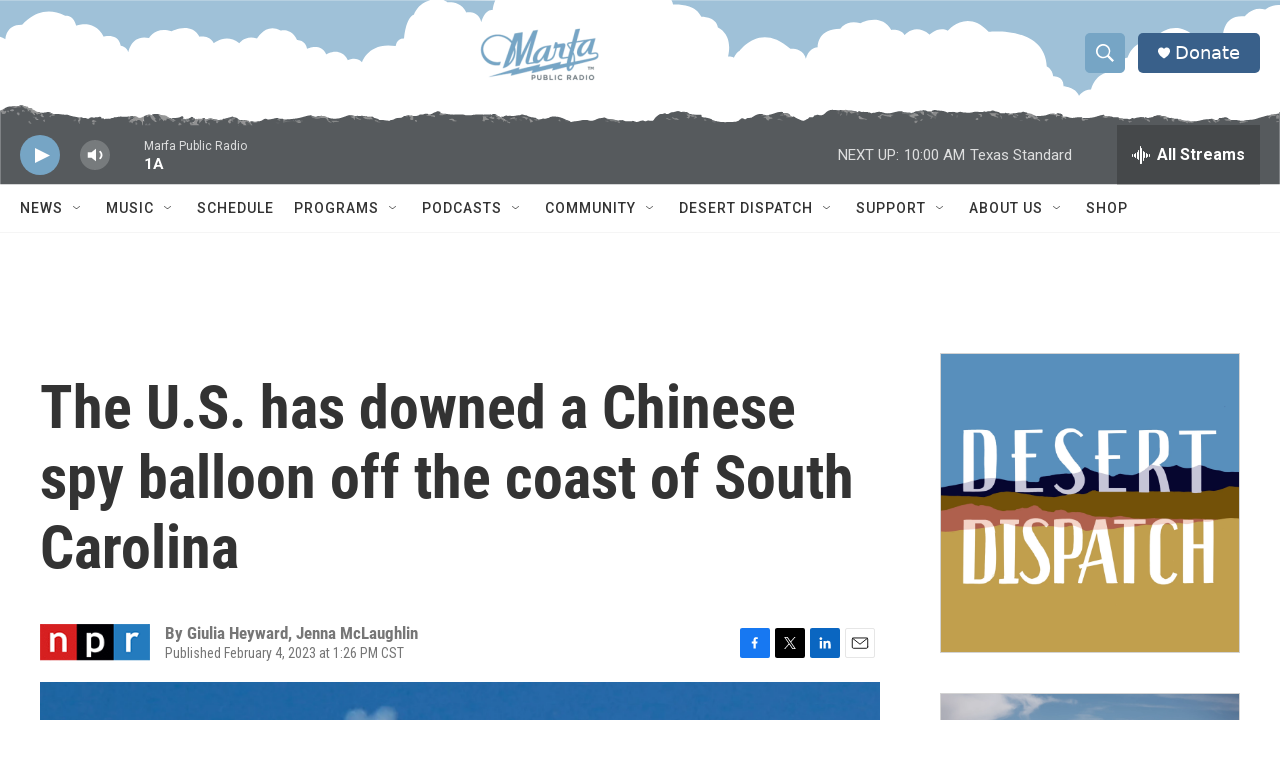

--- FILE ---
content_type: text/html; charset=utf-8
request_url: https://www.google.com/recaptcha/api2/aframe
body_size: 267
content:
<!DOCTYPE HTML><html><head><meta http-equiv="content-type" content="text/html; charset=UTF-8"></head><body><script nonce="LJK4Z9_AIHtKtzO7-ZKBlQ">/** Anti-fraud and anti-abuse applications only. See google.com/recaptcha */ try{var clients={'sodar':'https://pagead2.googlesyndication.com/pagead/sodar?'};window.addEventListener("message",function(a){try{if(a.source===window.parent){var b=JSON.parse(a.data);var c=clients[b['id']];if(c){var d=document.createElement('img');d.src=c+b['params']+'&rc='+(localStorage.getItem("rc::a")?sessionStorage.getItem("rc::b"):"");window.document.body.appendChild(d);sessionStorage.setItem("rc::e",parseInt(sessionStorage.getItem("rc::e")||0)+1);localStorage.setItem("rc::h",'1769010301008');}}}catch(b){}});window.parent.postMessage("_grecaptcha_ready", "*");}catch(b){}</script></body></html>